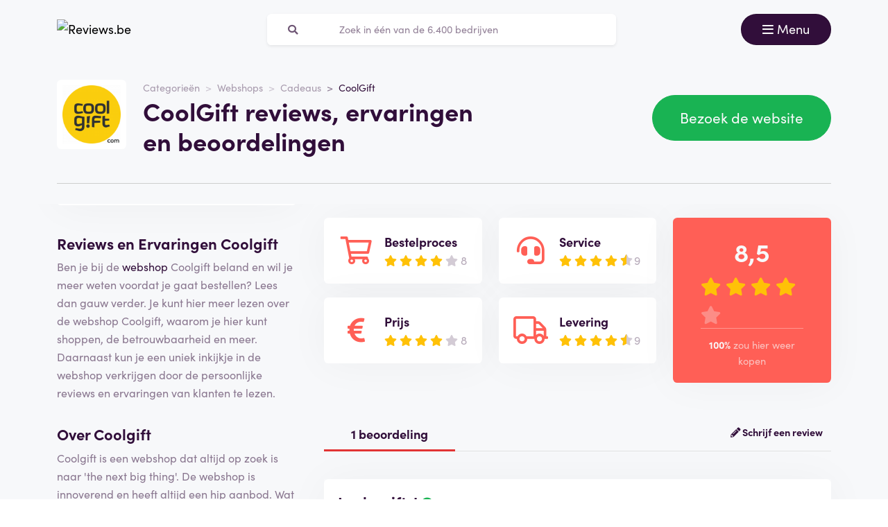

--- FILE ---
content_type: text/html; charset=UTF-8
request_url: https://reviews.be/coolgift-reviews
body_size: 10893
content:
<!doctype html>
<html lang="nl-BE">
<head>
<meta charset="utf-8">
<script>(function(w,d,s,l,i){w[l]=w[l]||[];w[l].push({'gtm.start':
new Date().getTime(),event:'gtm.js'});var f=d.getElementsByTagName(s)[0],
j=d.createElement(s),dl=l!='dataLayer'?'&l='+l:'';j.async=true;j.src=
'https://www.googletagmanager.com/gtm.js?id='+i+dl;f.parentNode.insertBefore(j,f);
})(window,document,'script','dataLayer','GTM-N38K67F');</script>
<meta name="viewport" content="width=device-width, initial-scale=1.0, maximum-scale=5">
<title>CoolGift reviews, ervaringen en beoordelingen januari 2026</title>

<meta name="description" content="Hoe beoordelen klanten CoolGift? Bekijk alle reviews en ervaringen ✅100% onafhankelijk ✅echte klanten ✅betrouwbaar. Bekijk ze hier »"/>

<meta property="og:image" content="https://reviews.be/img/og-image-reviews-be.jpg">
<meta property="og:title" content="CoolGift reviews, ervaringen en beoordelingen januari 2026">
<meta property="og:url" content="https://reviews.be/coolgift-reviews">
<meta property="og:type" content="website">
<meta property="og:locale" content="nl_BE">
<meta property="og:site_name" content="Reviews.be">
<meta property="og:description" content="Hoe beoordelen klanten CoolGift? Bekijk alle reviews en ervaringen ✅100% onafhankelijk ✅echte klanten ✅betrouwbaar. Bekijk ze hier »"/>

<!-- Twitter Meta Tags -->
<meta name="twitter:card" content="summary_large_image">
<meta property="twitter:domain" content="Reviews.be">
<meta property="twitter:url" content="https://reviews.be/coolgift-reviews">
<meta name="twitter:title" content="CoolGift reviews, ervaringen en beoordelingen januari 2026">

<meta name="twitter:description" content="Hoe beoordelen klanten CoolGift? Bekijk alle reviews en ervaringen ✅100% onafhankelijk ✅echte klanten ✅betrouwbaar. Bekijk ze hier »">
<meta name="twitter:image" content="https://reviews.be/img/og-image-reviews-be.jpg">
<link rel="dns-prefetch" href="https://use.typekit.net">
<link rel="dns-prefetch" href="https://wct-1.com">
<link rel="dns-prefetch" href="https://kit.fontawesome.com">
<link rel="dns-prefetch" href="https://ka-p.fontawesome.com">
<link rel="dns-prefetch" href="https://www.google-analytics.com">
<link rel="dns-prefetch" href="https://www.googletagmanager.com">
<link rel="preload" href="https://wct-1.com/wct.js" as="script">
<meta name="robots" content="index,follow"/>

<meta name='ir-site-verification-token' value='-1652266874'>

<link rel="canonical" href="https://reviews.be/coolgift-reviews">

<meta name="tradetracker-site-verification" content="5ca19fba72fd2bc611db03e7d2cf6b55c2c11c9f" />
<meta name="verification" content="3f2581db4ccb098f2d4803b10856dca9" />


<link rel="alternate" href="https://ervaringensite.nl/coolgift-reviews" hreflang="nl-nl"/>
<link rel="alternate" href="https://reviews.be/coolgift-reviews" hreflang="nl-be"/>
<link rel="alternate" href="https://ervaringensite.nl/coolgift-reviews" hreflang="x-default"/>

<meta name="search-route" content="https://reviews.be/zoeken">
<link rel="apple-touch-icon" sizes="57x57" href="/favicon/apple-icon-57x57.png">
<link rel="apple-touch-icon" sizes="60x60" href="/favicon/apple-icon-60x60.png">
<link rel="apple-touch-icon" sizes="72x72" href="/favicon/apple-icon-72x72.png">
<link rel="apple-touch-icon" sizes="76x76" href="/favicon/apple-icon-76x76.png">
<link rel="apple-touch-icon" sizes="114x114" href="/favicon/apple-icon-114x114.png">
<link rel="apple-touch-icon" sizes="120x120" href="/favicon/apple-icon-120x120.png">
<link rel="apple-touch-icon" sizes="144x144" href="/favicon/apple-icon-144x144.png">
<link rel="apple-touch-icon" sizes="152x152" href="/favicon/apple-icon-152x152.png">
<link rel="apple-touch-icon" sizes="180x180" href="/favicon/apple-icon-180x180.png">
<link rel="icon" type="image/png" sizes="192x192" href="/favicon/android-icon-192x192.png">
<link rel="icon" type="image/png" sizes="32x32" href="/favicon/favicon-32x32.png">
<link rel="icon" type="image/png" sizes="96x96" href="/favicon/favicon-96x96.png">
<link rel="icon" type="image/png" sizes="16x16" href="/favicon/favicon-16x16.png">
<link rel="manifest" href="/favicon/manifest.json">
<meta name="msapplication-TileColor" content="#ffffff">
<meta name="msapplication-TileImage" content="/favicon/ms-icon-144x144.png">
<meta name="theme-color" content="#ffffff">
<script type="application/ld+json">
{
"@context": "https://schema.org",
"@type": "WebSite",
"url": "https://reviews.be",
"potentialAction": {
"@type": "SearchAction",
"target": {
"@type": "EntryPoint",
"urlTemplate": "https://reviews.be/zoeken?q={search_term_string}"
},
"query-input": "required name=search_term_string"
}
}
</script>
<link href="https://reviews.be/css/app.css" rel="stylesheet">
</head>
<body class="header-gray ">
<noscript><iframe src="https://www.googletagmanager.com/ns.html?id=GTM-N38K67F" height="0" width="0" style="display:none;visibility:hidden"></iframe></noscript>
<nav id="navbar-main" class="navbar navbar-light">
<div class="container">
<div class="d-flex w-100 justify-content-between">
<a class="navbar-brand" href="https://reviews.be" title="Reviews">
<img src="/img/logo-reviews-be.svg" alt="Reviews.be" class="img-fluid" width="313px" height="40px">
</a>
<form method="GET" action="https://reviews.be/zoeken" id="nav-main-menu" class="d-none d-lg-block search-form">
<label class="input-group">
<div class="input-group-text"><i class="fa fa-search"></i></div>
<input class="form-control py-1" type="search" name="q" placeholder="Zoek in één van de 6.400 bedrijven" aria-label="Zoeken" value="" autocomplete="off">
</label>
</form>
<div class="btn-group">
<button class="navbar-toggler btn btn-primary" type="button" data-bs-toggle="collapse" data-bs-target="#navbar-full" aria-controls="navbar-full" aria-expanded="false" aria-label="Toggle navigation">
<i class="far fa-bars"></i>
<span class="d-none d-md-inline-block">Menu</span>
</button>
</div>
</div>
<div class="collapse navbar-collapse" id="navbar-full">
<div class="container py-1 vh-100">
<div class="row">
<a class="col p-1 mt-1 pe-2 border-0" href="https://reviews.be" title="Reviews">
<img loading="lazy" src="/img/logo-light-reviews-be.svg" alt="Reviews.be" class="img-fluid" width="313px" height="40px">
</a>
<div class="col-auto menu-close text-light align-self-center p-1" data-bs-target="#navbar-full" data-bs-toggle="collapse">
Sluiten <i class="fal fa-times"></i>
</div>
</div>
<form id="nav-form-menu" class="search-form my-2" method="GET" action="https://reviews.be/zoeken">
<label class="input-group">
<button class="input-group-text bg-body-color px-2 px-md-3" type="submit"><i class="fa fa-search"></i></button>
<input class="form-control py-2 px-1 px-md-2 bg-body-color text-light-purple" type="search" name="q" placeholder="Zoek in één van de 6.400 bedrijven" aria-label="Zoeken" autocomplete="off">
</label>
</form>
<ul class="navbar-nav">
<li class="nav-item active">
<a class="nav-link" href="https://reviews.be">Home</a>
</li>
<li class="nav-item">
<a class="nav-link" href="https://reviews.be/categorieen">Categorieën</a>
</li>
<li class="nav-item">
<a class="nav-link" href="https://reviews.be/over-ons">Over ons</a>
</li>
<li class="nav-item">
<a class="nav-link" href="https://reviews.be/kennisbank">Kennisbank</a>
</li>
<li class="nav-item">
<a class="nav-link" href="https://reviews.be/blog">Blog</a>
</li>
</ul>
</div>
</div>
</div>
</nav>
<main>

<script type="application/ld+json">{"@context":"http:\/\/schema.org","@type":"LocalBusiness","@id":"https:\/\/reviews.be\/coolgift-reviews","name":"CoolGift","image":"https:\/\/ervaringensite.nl\/img\/companies\/icons\/coolgift.png","aggregateRating":{"@type":"AggregateRating","worstRating":"1","bestRating":"10","ratingValue":"7.0","reviewCount":"0"},"review":[{"@type":"Review","itemReviewed":{"@context":"http:\/\/schema.org","@type":"LocalBusiness","image":"https:\/\/ervaringensite.nl\/img\/companies\/icons\/coolgift.png","name":"CoolGift"},"author":{"@type":"Person","name":"Hamza N."},"datePublished":"2021-04-21T21:24:59+02:00","headline":"Leuke gifts!","reviewBody":"Dit was mijn eerste aankoop via coolgift. Kon niet tevredener zijn met mijn aankoop of met de levering ervan! Verpakt op tijd aangekomen, en in perfecte staat. Zou niet aarzelen om opnieuw via coolgift te bestellen!","reviewRating":{"@type":"Rating","bestRating":"10","worstRating":"1","ratingValue":7},"publisher":{"@type":"Organization","name":"Reviews.be","sameAs":"https:\/\/ervaringensite.nl\/"},"inLanguage":"NL"}]}</script>
<div class="header header-company">
<div class="container">
<div class="row">
<div class="col-12 col-lg-7 d-flex align-items-center">
<div class="row">
<div class="col-auto">
<img loading="lazy" src="https://ervaringensite.nl/img/companies/icons/coolgift.png"
alt="CoolGift logo"
class="img-company-thumb float-start" width="100px" height="100px">
</div>
<div class="col">
<nav aria-label="breadcrumb">
<ol class="breadcrumb">
<li class="breadcrumb-item"><a href="https://reviews.be/categorieen">Categorieën</a></li>
<li class="breadcrumb-item"><a href="https://reviews.be/webshops">Webshops</a></li>
<li class="breadcrumb-item"><a href="https://reviews.be/cadeaus">Cadeaus</a></li>
<li class="breadcrumb-item active" aria-current="page"><span>CoolGift</span></li>
</ol>
</nav>
<script type="application/ld+json">
{
"@context": "http://schema.org",
"@type": "BreadcrumbList",
"itemListElement":
[
{
"@type": "ListItem",
"position": 1,
"item": "https://reviews.be/categorieen",
"name": "Categorieën"
}, {
"@type": "ListItem",
"position": 2,
"item": "https://reviews.be/webshops",
"name": "Webshops"
}, {
"@type": "ListItem",
"position": 3,
"item": "https://reviews.be/cadeaus",
"name": "Cadeaus"
}, {
"@type": "ListItem",
"position": 4,
"item": "https://reviews.be/coolgift-reviews",
"name": "CoolGift"
} 
]
}
</script>
<h1 class="company-heading mt-1 mt-md-0 mb-2 mb-md-0">CoolGift reviews, ervaringen en beoordelingen</h1>
</div>
</div>
</div>
<div class="col-12 col-lg-5 align-self-center text-md-end">
<span data-route="aHR0cHM6Ly9yZXZpZXdzLmJlL29tbGVpZGVuLzcyNA==" class="btn btn-lg btn-success btn-visit-website">Bezoek de website
</span>
</div>
</div>
<div class="col-12 mt-3 d-none d-md-block">
<div class="company-divider"></div>
</div>
</div>
</div>
<div class="header d-block d-md-none header-company-scrolled">
<div class="container">
<div class="row">
<div class="h3 px-1 pb-1" style="font-size: 20px; line-height: 22px;">CoolGift reviews, ervaringen en beoordelingen</div>
<div class="col-12 col-lg-5 my-auto px-1 text-center text-md-end">
<a href="#toevoegen" class="btn btn-outline-primary d-inline-block d-md-none">Beoordeel</a>
<span data-route="aHR0cHM6Ly9yZXZpZXdzLmJlL29tbGVpZGVuLzcyNA==" class="btn btn-success btn-visit-website">Bezoek de website</span>
<a href="#toevoegen" class="btn btn-outline-primary d-none d-md-inline-block">Schrijf een beoordeling</a>
<button id="menu-scrolled" class="navbar-toggler nav-link-login d-none d-md-inline-block" type="button"
data-bs-toggle="collapse" data-bs-target="#navbar-full" aria-controls="navbar-full"
aria-expanded="false" aria-label="Toggle navigation">
<i class="fa fa-bars"></i> Menu
</button>
</div>
</div>
</div>
</div>
<div class="bg-gray">
<span id="companyId" class="d-none">724</span>
<section class="container mt-0 mt-md-2 mb-3">
<div class="row g-1 g-md-3">
<div class="col-12 col-lg-5 col-xl-4">
<div class="position-sticky fixed-top d-none d-md-block bg-white p-2 mb-3 sticky-scroller">
<div class="row pb-2 d-flex align-items-center">
<div class="col-md-4">
<img loading="lazy" src="https://ervaringensite.nl/img/companies/icons/coolgift.png" alt="CoolGift logo"
class="img-company-thumb" width="110px" height="110px">
</div>
<div class="col-md-8">
<div class="cat-wrapper pb-1">
<div class="comp-cat">Website</div>
<b class="comp-website-detail">
<span class="btn-visit-website text-primary"
data-route="aHR0cHM6Ly9yZXZpZXdzLmJlL29tbGVpZGVuLzcyNA==">coolgift.com
</span>
</b>
</div>
<div class="cat-wrapper">
<div class="comp-cat">Categorie</div>
<a href="https://reviews.be/webshops" class="comp-cat-detail text-primary"><b>Webshops</b></a>
</div>
</div>
</div>
<div class="row g-1">
<div class="col-md-6">
<span data-route="aHR0cHM6Ly9yZXZpZXdzLmJlL29tbGVpZGVuLzcyNA=="
class="w-100 p-1 btn btn-success btn-sm btn-visit-website">Bezoek de website</span>
</div>
<div class="col">
<a href="#toevoegen"
class="w-100 btn btn-sm btn-outline-primary p-1 d-none d-md-inline-block">Schrijf een beoordeling</a>
</div>
</div>
</div>
<div class="d-none d-md-block">
<div class="card-company-description">
<div class="card-body p-0" id="company-description-desktop">
<h2>Reviews en Ervaringen Coolgift</h2> 
<p>Ben je bij de <a href="https://www.hln.be/nina/online-solden-shoppen-styliste-en-moderedacteur-geven-tips-laat-items-een-dag-in-je-winkelmandje-sudderen" target="_blank">webshop</a> Coolgift beland en wil je meer weten voordat je gaat bestellen? Lees dan gauw verder. Je kunt hier meer lezen over de webshop Coolgift, waarom je hier kunt shoppen, de betrouwbaarheid en meer. Daarnaast kun je een uniek inkijkje in de webshop verkrijgen door de persoonlijke reviews en ervaringen van klanten te lezen.</p> 
<h2>Over Coolgift</h2> 
<p>Coolgift is een webshop dat altijd op zoek is naar 'the next big thing'. De webshop is innoverend en heeft altijd een hip aanbod. Wat kun je dan precies kopen bij Coolgift? Dat zijn coole gadgets, accessoires en perfecte cadeaus. Weet je niet goed wat je iemand cadeau moet doen? Dan is Coolgift d&eacute; plek voor jou. Het aanbod is uitgebreid, divers en zeker uniek. Of je nu een hippe wijnopener zoekt, boksbal van tafelformaat of een mooie opbergdoos van hout. Het zijn unieke gadgets die leuk zijn voor jezelf, maar wellicht nog leuker om cadeau te doen.</p> 
<p>Coolgift vindt dat iedereen een mooi cadeau verdient en weet dat iedereen anders is. Daarom hebben zij ook een bijzonder groot assortiment. Coolgift is zeker goed in wat ze doen, want ze zijn in 2007 begonnen als kleine Belgische online onderneming. In minder dat twee jaar tijd was daar ook een Nederlandse variant bijgekomen. Inmiddels verzenden ze bestellingen naar heel West-Europa.</p> 
<h2>Waarom kiezen voor Coolgift</h2> 
<p>Ben jij ook klaar met die afgezaagde cadeaus? Wil je iets origineels en iets waar iemand echt wat aan heeft? Neem dan een kijkje bij Coolgift. Hier weet je zeker dat je een origineel cadeau kunt vinden. Wat het mooie is van Coolgift, is dat het aanbod nooit &ldquo;af&rdquo; is. Ze zijn altijd op zoek naar nieuwe producten en daarom kun je hier altijd leuke nieuwe gadgets en populaire producten vinden.</p> 
<p>Coolgift is ook een geweldige optie, wanneer je snel op zoek bent naar een cadeau. Moet je last-minute nog een leuk cadeau zien te vinden? Dan is de webshop Coolgift de beste plek. Niet alleen kun je hier eenvoudig een uniek en verrassend cadeau vinden, ook wordt deze altijd snel verzonden. Zo is het cadeau op tijd in huis. Ook kun je het adres van de jarige invullen en wordt het cadeau direct naar de ontvanger verzonden.</p> 
<h2>Is Coolgift betrouwbaar?</h2> 
<p>Coolgift heeft ontzettend veel ervaring opgedaan in de, alweer meer dan, 10 jaar dat ze online zijn. Ze weten hoe belangrijk een veilige webshop is en doen er dan ook alles aan om deze <a href="https://www.belgium.be/nl/justitie/veiligheid" target="_blank">veiligheid</a> de waarborgen. Zo hebben ze keurmerken om de veiligheid aan te tonen en een duidelijke Privacy Policy.</p> 
<p>Ook zie je deze veiligheid en betrouwbaarheid terug, wanneer je gaat afrekenen bij Coolgift. Je hebt als klant zelf de keuze om een betaalmethode te selecteren. Je hebt een ruime keuze en kiest dus zelf hoe je veilig wilt betalen. Denk bijvoorbeeld aan een veilige betaling met Paypal, een creditcard of gewoon veilig bij de bank met Ideal.</p> 
<h2>Klantenservice en klachten</h2> 
<p>De <a href="https://www.vlaanderen.be/consumentenbescherming" target="_blank">klantenservice</a> van Coolgift kun je bereiken per telefoon, mail, het online contactformulier of zelfs via social media. Het team van de klantenservice staat dagelijks voor je klaar om je te adviseren en te informeren. Alle producten worden online duidelijke beschreven en voorzien van specificaties. Wil je toch meer weten over een product of heb je een specifieke vraag over de services van Coolgift? Dan is het aan te raden om gewoon even de klantenservice te bellen of te mailen.</p> 
<p>Wanneer je over jouw bestelling van Coolgift niet tevreden bent, heb je altijd nog de vrijheid om te retourneren. Heb je een andere klacht over Coolgift of de producten? Zorg er dan voor dat je ook gelijk contact opneemt met de klantenservice. Zij zijn professioneel en zeer nauwkeurig. Ze gaan vakkundig om met klachten en zorgen ervoor dat ook jij als een tevreden klant de (online) deur uitgaat.</p> 
<h2>Wil jij ook beoordelen?</h2> 
<p>Klanten van Coolgift mogen hieronder hun eigen ervaring(en) delen. Schrijf een persoonlijke review over Coolgift om nieuwe klanten te helpen. Je kunt door jouw ervaring te delen, meer informatie geven over de producten van Coolgift, de service en de werking van de klantenservice. Vertel bijvoorbeeld of je vaker zou winkelen bij Coolgift, of je deze webshop zou aanraden en wat eventuele verbeterpunt van Coolgift zijn.</p>

<span data-route="aHR0cHM6Ly9yZXZpZXdzLmJlL29tbGVpZGVuLzcyNA==" class="btn-visit-website" style="cursor: pointer;">
<img src="/img/companies/screenshots/724.jpg"
alt="Reviews over CoolGift" class="img-fluid rounded shadow-lg border"
title="Bezoek de website" data-bs-toggle="tooltip"
loading="lazy">
</span>
</div>
</div>


<span class="h4 mt-3">Gerelateerde bedrijven</span>
<a href="https://reviews.be/expo-xl-reviews" class="card card-company-small company-thumbs mb-2">
<div class="card-body p-1">
<div class="row g-0 align-items-center">
<div class="col-auto">
<img loading="lazy" src="https://ervaringensite.nl/img/companies/icons/expoxl.png" alt="Expo XL logo" class="img-company-thumb me-2" width="100px" height="100px">
</div>
<div class="col">
Expo XL
<div class="text-muted">
<i class="fal fa-comment-alt"></i>
2 beoordelingen
</div>
<div>
<div class="stars">
<span class="stars-block">
<i class="fa fa-star star-active "></i>
<i class="fa fa-star star-active "></i>
<i class="fa fa-star star-active "></i>
<i class="fa fa-star star-active "></i>
<i class="fa fa-star "></i>
</span>
<span class="stars-score">
8,5
</span>
</div>
</div>
</div>
</div>
</div>
</a>
<a href="https://reviews.be/tegeltjes-reviews" class="card card-company-small company-thumbs mb-2">
<div class="card-body p-1">
<div class="row g-0 align-items-center">
<div class="col-auto">
<img loading="lazy" src="https://reviews.be/img/companies/icons/tegeltjes.png" alt="Tegeltjes.com logo" class="img-company-thumb me-2" width="100px" height="100px">
</div>
<div class="col">
Tegeltjes.com
<div class="text-muted">
<i class="fal fa-comment-alt"></i>
1 beoordeling
</div>
<div>
<div class="stars">
<span class="stars-block">
<i class="fa fa-star star-active "></i>
<i class="fa fa-star star-active "></i>
<i class="fa fa-star star-active "></i>
<i class="fa fa-star star-active "></i>
<i class="fa fa-star "></i>
</span>
<span class="stars-score">
8,5
</span>
</div>
</div>
</div>
</div>
</div>
</a>
<a href="https://reviews.be/lief-leven-reviews" class="card card-company-small company-thumbs mb-2">
<div class="card-body p-1">
<div class="row g-0 align-items-center">
<div class="col-auto">
<img loading="lazy" src="https://reviews.be/img/companies/icons/1634119251-lief-leven.png" alt="Lief Leven logo" class="img-company-thumb me-2" width="100px" height="100px">
</div>
<div class="col">
Lief Leven
<div class="text-muted">
<i class="fal fa-comment-alt"></i>
0 beoordelingen
</div>
<div>
<div class="stars">
<span class="stars-block">
<i class="fa fa-star star-active "></i>
<i class="fa fa-star star-active "></i>
<i class="fa fa-star star-active "></i>
<i class="fa fa-star star-active "></i>
<i class="fa fa-star star-active "></i>
</span>
<span class="stars-score">
10
</span>
</div>
</div>
</div>
</div>
</div>
</a>

<div class="text-center mb-3">
<a href="https://reviews.be/webshops" class="btn btn-secondary">Bekijk alles uit deze categorie</a>
</div>

<span class="h4 mt-3">Gerelateerde blogartikelen</span>
<div class="card-body bg-white rounded mb-2">
<a class="blog-large" href="https://reviews.be/blog/uitgebreide-beoordelingen--gebruikers-helpen-bij-het-maken-van-geinformeerde-keuzes">
<img loading="lazy" src="https://reviews.be/storage/img/blogs/blog-481.jpg?v=1729859394" alt="Uitgebreide beoordelingen: Gebruikers helpen bij het maken van geïnformeerde keuzes" class="me-0 me-md-1 rounded w-100" style="object-fit: cover; height: 150px;">

<span class="fw-bold mt-1 h3">Uitgebreide beoordelingen: Gebruikers helpen bij het maken van geïnformeerde keuzes</span>
<span class="text-secondary fw-bold">Lees meer <i class="fa fa-arrow-right"></i></span>
</a>
</div>
<div class="card-body bg-white rounded mb-2">
<a class="blog-large" href="https://reviews.be/blog/de-10-leukste-cadeaubonnen-voor-webshops">
<img loading="lazy" src="https://reviews.be/storage/img/blogs/blog-456.jpg?v=1719563906" alt="De 10 leukste cadeaubonnen voor webshops" class="me-0 me-md-1 rounded w-100" style="object-fit: cover; height: 150px;">

<span class="fw-bold mt-1 h3">De 10 leukste cadeaubonnen voor webshops</span>
<span class="text-secondary fw-bold">Lees meer <i class="fa fa-arrow-right"></i></span>
</a>
</div>
<div class="card-body bg-white rounded mb-2">
<a class="blog-large" href="https://reviews.be/blog/het-verschil-tussen-een-mobiele-airco-en-een-split-airco">
<img loading="lazy" src="https://reviews.be/storage/img/blogs/blog-452.jpg?v=1718618389" alt="Het verschil tussen een mobiele airco en een split airco" class="me-0 me-md-1 rounded w-100" style="object-fit: cover; height: 150px;">

<span class="fw-bold mt-1 h3">Het verschil tussen een mobiele airco en een split airco</span>
<span class="text-secondary fw-bold">Lees meer <i class="fa fa-arrow-right"></i></span>
</a>
</div>
</div>
</div>
<div class="col-12 col-lg-7 col-xl-8">
<div class="row">
<div class="col-md-4 order-1 mt-1 mt-md-0 col-12">
<form
class="card-body bg-white rounded star-subratings p-md-2 p-1 mb-1 mb-md-2 company-rating-shadow"
action="" method="GET">
<button class="btn d-flex align-items-center remove-btn-border p-0" name="option"
value="rating_order">
<div class="review-icon float-start"><i class="far fa-shopping-cart"></i></div>
<div class="text-start">
<div class="review-icon-title">Bestelproces</div>
<div class="stars">
<span class="stars-block">
<i class="fa fa-star star-active "></i>
<i class="fa fa-star star-active "></i>
<i class="fa fa-star star-active "></i>
<i class="fa fa-star star-active "></i>
<i class="fa fa-star "></i>
</span>
<span class="stars-score">
8
</span>
</div>
</div>
</button>
</form>
<form class="card-body bg-white rounded star-subratings p-md-2 p-1 company-rating-shadow"
action="" method="GET">
<button class="btn d-flex align-items-center remove-btn-border p-0" name="option"
value="rating_price">
<div class="review-icon float-start"><i class="fas fa-euro-sign"></i></div>
<div class="text-start">
<div class="review-icon-title">Prijs</div>
<div class="stars">
<span class="stars-block">
<i class="fa fa-star star-active "></i>
<i class="fa fa-star star-active "></i>
<i class="fa fa-star star-active "></i>
<i class="fa fa-star star-active "></i>
<i class="fa fa-star "></i>
</span>
<span class="stars-score">
8
</span>
</div>
</div>
</button>
</form>
</div>
<div class="col-md-4 order-2 mt-1 mt-md-0">
<form
class="card-body bg-white rounded star-subratings p-md-2 p-1 mb-1 mb-md-2 company-rating-shadow"
action="" method="GET">
<button class="btn d-flex align-items-center remove-btn-border p-0" name="option"
value="rating_service">
<div class="review-icon float-start"><i class="fas fa-headset"></i></div>
<div class="text-start">
<div class="review-icon-title">Service</div>
<div class="stars">
<span class="stars-block">
<i class="fa fa-star star-active "></i>
<i class="fa fa-star star-active "></i>
<i class="fa fa-star star-active "></i>
<i class="fa fa-star star-active "></i>
<i class="fa-stack">
<i class="fa fa-star fa-stack-1x"></i>
<i class="fa fa-star-half fa-stack-1x star-active"></i>
</i>
</span>
<span class="stars-score">
9
</span>
</div>
</div>
</button>
</form>
<form class="card-body bg-white rounded star-subratings p-md-2 p-1 company-rating-shadow"
action="" method="GET">
<button class="btn d-flex align-items-center remove-btn-border p-0" name="option"
value="rating_delivery">
<div class="review-icon float-start"><i class="far fa-truck"></i></div>
<div class="text-start">
<div class="review-icon-title">Levering</div>
<div class="stars">
<span class="stars-block">
<i class="fa fa-star star-active "></i>
<i class="fa fa-star star-active "></i>
<i class="fa fa-star star-active "></i>
<i class="fa fa-star star-active "></i>
<i class="fa-stack">
<i class="fa fa-star fa-stack-1x"></i>
<i class="fa fa-star-half fa-stack-1x star-active"></i>
</i>
</span>
<span class="stars-score">
9
</span>
</div>
</div>
</button>
</form>
</div>
<div class="col-md-4 order-0 order-md-3 mt-2 mt-md-0">
<div class="company-score card-header bg-secondary text-light rounded p-1 p-md-2 px-md-3 company-rating-shadow"
style="z-index: 0">
<div class="stars">
<span class="stars-block">
<i class="fa fa-star star-active "></i>
<i class="fa fa-star star-active "></i>
<i class="fa fa-star star-active "></i>
<i class="fa fa-star star-active "></i>
<i class="fa fa-star "></i>
</span>
<span class="stars-score">
8,5
</span>
</div>
<div class="total-buyagain-percentage text-center mt-2 mt-md-0">
<span
class="percentage">100%</span> <span>zou hier weer kopen</span>
</div>
</div>
</div>
</div>
<div class="row pt-3 pt-md-4 pb-2 justify-content-between">
<div class="col-md-3 col-6 text-primary text-center border-bottom-red">
1 beoordeling
</div>
<div class="col-md-9 col-6 text-end border-bottom-gray">
<a href="#toevoegen" class="fw-bold"><i class="fas fa-pencil-alt"></i>
Schrijf een review
</a>
</div>
</div>

<div id="review-8413"
class="card card-review mt-2 ">
<div class="card-body">
<div class="row">
<div class="col-md">
<div class="h3">
<span class="review-name">Leuke gifts!</span>
<span class="text-success h5">
<i class="fa fa-check-circle" data-bs-toggle="tooltip" data-bs-placement="top"
title="Beoordeling is geverifieerd"></i>
</span>
</div>
</div>
<div class="col-md-auto text-end">
<button class="btn btn-link p-0 btn-report-review d-none d-md-inline-block"
data-action="https://reviews.be/8413-reviews">Rapporteren</button>
</div>
</div>
<p class="review-description">
Dit was mijn eerste aankoop via coolgift. Kon niet tevredener zijn met mijn aankoop of met de levering ervan! Verpakt op tijd aangekomen, en in perfecte staat. Zou niet aarzelen om opnieuw via coolgift te bestellen!
</p>
<button type="button" class="btn btn-link p-0 btn-read-more d-none d-block mb-2">
Lees de complete review
</button>
<div class="row">
<div class="post-review-date d-block d-md-inline-block col">
<span
style="float:left;">Geplaatst op: 21-04-2021</span>
</div>
<div class="post-review-date d-block d-md-inline-block col text-left"
style=" visibility:hidden; ">
<span>Laatst bewerkt op: 08-06-2022</span>
</div>
<div class="post-review-name d-block d-md-inline-block col">
<span style="float:right;">Geschreven door: Hamza N.</span>
</div>
</div>
<hr>
<div class="row justify-content-between align-items-center review-score">
<div class="col-auto">
<div class="stars">
<div class="stars-box" style="background-size: auto 100%;">
<div class="stars-fill" style="width: 70%; background-size: auto 100%;"></div>
</div>
<span class="stars-score text-gray">
7 / 10
</span>
</div>
</div>
<div class="col-auto mt-1 mt-md-0">
<span class="review-order-score pe-2" data-bs-toggle="tooltip" data-bs-placement="top"
title="Bestelproces">
<i class="far fa-shopping-cart text-secondary" aria-hidden="true"></i>
3/5
</span>
<span class="review-service-score pe-2" data-bs-toggle="tooltip" data-bs-placement="top"
title="Service">
<i class="fas fa-headset text-secondary" aria-hidden="true"></i>
4/5
</span>
<span class="review-price-score pe-2" data-bs-toggle="tooltip" data-bs-placement="top"
title="Prijs">
<i class="fas fa-euro-sign text-secondary" aria-hidden="true"></i>
3/5
</span>
<span class="review-delivery-score pe-2" data-bs-toggle="tooltip" data-bs-placement="top"
title="Levering">
<i class="far fa-truck text-secondary" aria-hidden="true"></i>
4/5
</span>
</div>
<div class="col-auto mt-1 mt-md-0 review-buyagain">
<span>Nogmaals kopen?</span>
<span class="buyagain-yes px-1 py-0 my-0">
Ja
</span>
</div>
</div>
</div>
</div>
<div class="modal fade" id="report-review-popup" tabindex="-1" aria-hidden="true">
<div class="modal-dialog">
<div class="modal-content">
<div class="modal-header d-flex justify-content-center py-2">
<div class="h5 m-0">Waarom wilt u de review &quot;<span class="report-review-name"></span>&quot; rapporteren?</div>
<button type="button" class="btn-close p-0" data-bs-dismiss="modal" aria-label="Close"></button>
</div>
<div class="modal-body">
<div class="list-group">
<div class="row">
<div class="col-12">
<div class="list-group" id="list-tab" role="tablist">
<form action="" method="POST" class="report-review-form card-body px-3">
<input type="hidden" name="_token" value="UKd45NhR0C3uFMwXmos9qmhDrhDmpdVPB7btMhca" autocomplete="off"> <input type="hidden" name="_method" value="put"> <button class="list-group-item list-group-item-action w-100 text-center"
role="button" id="list-home-list" name="reported"
value="inappropriate language">Ongepast taalgebruik</button>
<button class="list-group-item list-group-item-action w-100 text-center"
role="button" id="list-profile-list" name="reported"
value="spam">Spam</button>
<button class="list-group-item list-group-item-action text-center" role="button"
type="button" data-bs-toggle="modal" data-bs-dismiss="modal"
data-bs-target="#report-review-other-popup">Anders?
<i class="fas fa-arrow-right"></i></button>
</form>
</div>
</div>
</div>
</div>
</div>
</div>
</div>
</div>
<div class="modal fade overflow-hidden" id="report-review-other-popup" tabindex="-1" aria-hidden="true">
<div class="modal-dialog">
<div class="modal-content">
<div class="modal-header d-flex justify-content-center py-2">
<div class="h5 m-0">Waarom wilt u de review &quot;<span class="report-review-name"></span>&quot; rapporteren?</div>
<button type="button" class="btn-close p-0" data-bs-dismiss="modal" aria-label="Close"></button>
</div>
<div class="modal-body">
<form action="" method="POST" class="report-review-form card-body px-3">
<input type="hidden" name="_token" value="UKd45NhR0C3uFMwXmos9qmhDrhDmpdVPB7btMhca" autocomplete="off"> <input type="hidden" name="_method" value="put"> <textarea class="form-control" name="reported" rows="5" placeholder="Vul hier in waarom je deze review wil rapporteren."></textarea>
<div class="text-end">
<button class="btn btn-secondary mt-1">Rapporteer</button>
</div>
</form>
</div>
</div>
</div>
</div>

<div class="d-flex justify-content-center pt-2">
</div>

<hr>
<div id="toevoegen" class="mb-3 mt-0 mt-md-3 add-review add-review-hashtag">
<div class="col-12 col-lg-12">
<span class="h3 card-title fw-bold">Schrijf een review over CoolGift</span>
<hr>
</div>
<form action="https://reviews.be/coolgift/toevoegen" method="POST"
onsubmit="disableForm(this)" id="reviewForm">
<input type="hidden" name="_method" value="post"> <div id="my_name_a3NaAClf23ANxC4n_wrap" style="display: none" aria-hidden="true">
<input id="my_name_a3NaAClf23ANxC4n"
name="my_name_a3NaAClf23ANxC4n"
type="text"
value=""
autocomplete="nope"
tabindex="-1">
<input name="valid_from"
type="text"
value="[base64]"
autocomplete="off"
tabindex="-1">
</div>
<div class="row g-3">
<div class="col-md-6">
<div class="row">
<div class="col-md-6">
<div class="my-1">
Bestelproces *<br>
<div class="stars-select h5" data-submit="0">
<input type="text" style="position:absolute;opacity:0;width:0;height:0;" name="rating_order" value="" required min="1" max="5">
<i class="fa fa-star "></i>
<i class="fa fa-star "></i>
<i class="fa fa-star "></i>
<i class="fa fa-star "></i>
<i class="fa fa-star "></i>
<span class="stars-select-amount">0</span>
</div>
/ 10
</div>
<div class="my-1">
Service *<br>
<div class="stars-select h5" data-submit="0">
<input type="text" style="position:absolute;opacity:0;width:0;height:0;" name="rating_service" value="" required min="1" max="5">
<i class="fa fa-star "></i>
<i class="fa fa-star "></i>
<i class="fa fa-star "></i>
<i class="fa fa-star "></i>
<i class="fa fa-star "></i>
<span class="stars-select-amount">0</span>
</div>
/ 10
</div>
</div>
<div class="col-md-6">
<div class="my-1">
Prijs *<br>
<div class="stars-select h5" data-submit="0">
<input type="text" style="position:absolute;opacity:0;width:0;height:0;" name="rating_price" value="" required min="1" max="5">
<i class="fa fa-star "></i>
<i class="fa fa-star "></i>
<i class="fa fa-star "></i>
<i class="fa fa-star "></i>
<i class="fa fa-star "></i>
<span class="stars-select-amount">0</span>
</div>
/ 10
</div>
<div class="my-1">
Levering *<br>
<div class="stars-select h5" data-submit="0">
<input type="text" style="position:absolute;opacity:0;width:0;height:0;" name="rating_delivery" value="" required min="1" max="5">
<i class="fa fa-star "></i>
<i class="fa fa-star "></i>
<i class="fa fa-star "></i>
<i class="fa fa-star "></i>
<i class="fa fa-star "></i>
<span class="stars-select-amount">0</span>
</div>
/ 10
</div>
</div>
</div>
<div class="my-2">
<label for="email">Uw e-mailadres (niet zichtbaar op de website)*</label>
<input type="email" id="email" name="email" class="form-control mt-1 " maxlength="255" required>
</div>
<div class="my-2">
<label for="firstname">Anoniem *</label>
<br>
<div class="form-check form-check-inline">
<input class="form-check-input" type="radio" name="anonymous" id="anonymous_yes"
data-anonymous="1" value="Anoniem">
<label class="form-check-label" for="anonymous_yes">
Ja
</label>
</div>
<div class="form-check form-check-inline">
<input class="form-check-input" type="radio" name="anonymous" id="anonymous_no"
data-anonymous="0" value="" checked>
<label class="form-check-label" for="anonymous_no">
Nee
</label>
</div>
<div class="my-2">
<label for="firstname">Uw voornaam *</label>
<input type="text" id="firstname" name="firstname" class="form-control mt-1 " maxlength="255" required>
</div>
<div class="mb-0 my-md-2">
<label for="lastname">Uw achternaam (niet zichtbaar op de website)</label>
<input type="text" id="lastname" name="lastname" class="form-control mt-1 " maxlength="191">
</div>
</div>
</div>
<div class="col-md-6 mt-0 mt-md-3">
<div class="my-2">
<label for="buy_again">Zou u hier nogmaals kopen? *</label>
<br>
<div class="form-check form-check-inline">
<input class="form-check-input" type="radio" name="buy_again" id="buy_again_yes"
value="yes" checked>
<label class="form-check-label" for="buy_again_yes">Ja</label>
</div>
<div class="form-check form-check-inline">
<input class="form-check-input" type="radio" name="buy_again" id="buy_again_no"
value="no">
<label class="form-check-label" for="buy_again_no">Nee</label>
</div>
<div class="my-2">
<label for="title">Uw ervaring in één zin *</label>
<input type="text" id="title" name="title" class="form-control mt-1 " maxlength="255" required>
</div>
<div class="my-2">
<label for="description">Uw volledige ervaring *</label>
<textarea id="description" name="description" class="form-control p-1 mt-1 "
rows="10"
placeholder="Beschrijf hier uw ervaring met CoolGift. Leg uitgebreid uit wat uw ervaring is met dit bedrijf, op een duidelijke en eerlijke manier. Benoem zowel positieve als verbeterpunten. Let tijdens het schrijven op uw taalgebruik."
required></textarea>
</div>
</div>
</div>
</div>
<div class="alert alert-warning d-none p-2" id="buy-again-alert"
data-text1="Je beoordeling is vrij hoog! Weet je zeker dat je hier niet nogmaals wilt kopen?"
data-text2="Je beoordeling is vrij laag! Weet je zeker dat je hier nogmaals wilt kopen?">
</div>
<div class="text-end">
<button class="btn btn-secondary" id="submit">Review plaatsen</button>
</div>
</form>
</div>
</div>
</div>
</section>
</div>
<div class="d-md-none d-block container">

<span class="h4 mt-3">Gerelateerde bedrijven</span>
<a href="https://reviews.be/expo-xl-reviews" class="card card-company-small company-thumbs mb-2">
<div class="card-body p-1">
<div class="row g-0 align-items-center">
<div class="col-auto">
<img loading="lazy" src="https://ervaringensite.nl/img/companies/icons/expoxl.png" alt="Expo XL logo" class="img-company-thumb me-2" width="100px" height="100px">
</div>
<div class="col">
Expo XL
<div class="text-muted">
<i class="fal fa-comment-alt"></i>
2 beoordelingen
</div>
<div>
<div class="stars">
<span class="stars-block">
<i class="fa fa-star star-active "></i>
<i class="fa fa-star star-active "></i>
<i class="fa fa-star star-active "></i>
<i class="fa fa-star star-active "></i>
<i class="fa fa-star "></i>
</span>
<span class="stars-score">
8,5
</span>
</div>
</div>
</div>
</div>
</div>
</a>
<a href="https://reviews.be/tegeltjes-reviews" class="card card-company-small company-thumbs mb-2">
<div class="card-body p-1">
<div class="row g-0 align-items-center">
<div class="col-auto">
<img loading="lazy" src="https://reviews.be/img/companies/icons/tegeltjes.png" alt="Tegeltjes.com logo" class="img-company-thumb me-2" width="100px" height="100px">
</div>
<div class="col">
Tegeltjes.com
<div class="text-muted">
<i class="fal fa-comment-alt"></i>
1 beoordeling
</div>
<div>
<div class="stars">
<span class="stars-block">
<i class="fa fa-star star-active "></i>
<i class="fa fa-star star-active "></i>
<i class="fa fa-star star-active "></i>
<i class="fa fa-star star-active "></i>
<i class="fa fa-star "></i>
</span>
<span class="stars-score">
8,5
</span>
</div>
</div>
</div>
</div>
</div>
</a>
<a href="https://reviews.be/lief-leven-reviews" class="card card-company-small company-thumbs mb-2">
<div class="card-body p-1">
<div class="row g-0 align-items-center">
<div class="col-auto">
<img loading="lazy" src="https://reviews.be/img/companies/icons/1634119251-lief-leven.png" alt="Lief Leven logo" class="img-company-thumb me-2" width="100px" height="100px">
</div>
<div class="col">
Lief Leven
<div class="text-muted">
<i class="fal fa-comment-alt"></i>
0 beoordelingen
</div>
<div>
<div class="stars">
<span class="stars-block">
<i class="fa fa-star star-active "></i>
<i class="fa fa-star star-active "></i>
<i class="fa fa-star star-active "></i>
<i class="fa fa-star star-active "></i>
<i class="fa fa-star star-active "></i>
</span>
<span class="stars-score">
10
</span>
</div>
</div>
</div>
</div>
</div>
</a>

<div class="text-center mb-3">
<a href="https://reviews.be/webshops" class="btn btn-secondary">Bekijk alles uit deze categorie</a>
</div>

<span class="h4 mt-3">Gerelateerde blogartikelen</span>
<div class="card-body bg-white rounded mb-2">
<a class="blog-large" href="https://reviews.be/blog/uitgebreide-beoordelingen--gebruikers-helpen-bij-het-maken-van-geinformeerde-keuzes">
<img loading="lazy" src="https://reviews.be/storage/img/blogs/blog-481.jpg?v=1729859394" alt="Uitgebreide beoordelingen: Gebruikers helpen bij het maken van geïnformeerde keuzes" class="me-0 me-md-1 rounded w-100" style="object-fit: cover; height: 150px;">

<span class="fw-bold mt-1 h3">Uitgebreide beoordelingen: Gebruikers helpen bij het maken van geïnformeerde keuzes</span>
<span class="text-secondary fw-bold">Lees meer <i class="fa fa-arrow-right"></i></span>
</a>
</div>
<div class="card-body bg-white rounded mb-2">
<a class="blog-large" href="https://reviews.be/blog/de-10-leukste-cadeaubonnen-voor-webshops">
<img loading="lazy" src="https://reviews.be/storage/img/blogs/blog-456.jpg?v=1719563906" alt="De 10 leukste cadeaubonnen voor webshops" class="me-0 me-md-1 rounded w-100" style="object-fit: cover; height: 150px;">

<span class="fw-bold mt-1 h3">De 10 leukste cadeaubonnen voor webshops</span>
<span class="text-secondary fw-bold">Lees meer <i class="fa fa-arrow-right"></i></span>
</a>
</div>
<div class="card-body bg-white rounded mb-2">
<a class="blog-large" href="https://reviews.be/blog/het-verschil-tussen-een-mobiele-airco-en-een-split-airco">
<img loading="lazy" src="https://reviews.be/storage/img/blogs/blog-452.jpg?v=1718618389" alt="Het verschil tussen een mobiele airco en een split airco" class="me-0 me-md-1 rounded w-100" style="object-fit: cover; height: 150px;">

<span class="fw-bold mt-1 h3">Het verschil tussen een mobiele airco en een split airco</span>
<span class="text-secondary fw-bold">Lees meer <i class="fa fa-arrow-right"></i></span>
</a>
</div>

<div class="card-company-description bg-gray">
<div class="p-1" id="company-description-mobile">

</div>
</div>
</div>
<section class="container my-3">
<div class="row g-1 g-md-3">
<div class="col-12 col-lg-5 col-xl-4 justify-content-center">
<span class="h4 my-3 fw-bold d-block">Andere gerelateerde bedrijven</span>
<a href="https://reviews.be/plein-reviews" class="card card-company-small company-thumbs mb-2">
<div class="card-body p-1">
<div class="row g-0 align-items-center">
<div class="col-auto">
<img loading="lazy" src="https://ervaringensite.nl/img/companies/icons/plein.png" alt="Plein.nl logo" class="img-company-thumb me-2" width="100px" height="100px">
</div>
<div class="col">
Plein.nl
<div class="text-muted">
<i class="fal fa-comment-alt"></i>
9 beoordelingen
</div>
<div>
<div class="stars">
<span class="stars-block">
<i class="fa fa-star star-active "></i>
<i class="fa fa-star star-active "></i>
<i class="fa fa-star star-active "></i>
<i class="fa-stack">
<i class="fa fa-star fa-stack-1x"></i>
<i class="fa fa-star-half fa-stack-1x star-active"></i>
</i>
<i class="fa fa-star "></i>
</span>
<span class="stars-score">
7
</span>
</div>
</div>
</div>
</div>
</div>
</a>
<a href="https://reviews.be/grote-kadoshop-reviews" class="card card-company-small company-thumbs mb-2">
<div class="card-body p-1">
<div class="row g-0 align-items-center">
<div class="col-auto">
<img loading="lazy" src="https://reviews.be/img/companies/icons/grotekadoshop.png" alt="Grote Kadoshop logo" class="img-company-thumb me-2" width="100px" height="100px">
</div>
<div class="col">
Grote Kadoshop
<div class="text-muted">
<i class="fal fa-comment-alt"></i>
1 beoordeling
</div>
<div>
<div class="stars">
<span class="stars-block">
<i class="fa fa-star star-active "></i>
<i class="fa fa-star star-active "></i>
<i class="fa fa-star star-active "></i>
<i class="fa fa-star star-active "></i>
<i class="fa-stack">
<i class="fa fa-star fa-stack-1x"></i>
<i class="fa fa-star-half fa-stack-1x star-active"></i>
</i>
</span>
<span class="stars-score">
9
</span>
</div>
</div>
</div>
</div>
</div>
</a>
<a href="https://reviews.be/ditverzinjeniet-reviews" class="card card-company-small company-thumbs mb-2">
<div class="card-body p-1">
<div class="row g-0 align-items-center">
<div class="col-auto">
<img loading="lazy" src="https://cdn.tradetracker.net/nl/campaign_image_square/2219.png" alt="Ditverzinjeniet logo" class="img-company-thumb me-2" width="100px" height="100px">
</div>
<div class="col">
Ditverzinjeniet
<div class="text-muted">
<i class="fal fa-comment-alt"></i>
2 beoordelingen
</div>
<div>
<div class="stars">
<span class="stars-block">
<i class="fa fa-star star-active "></i>
<i class="fa fa-star star-active "></i>
<i class="fa fa-star star-active "></i>
<i class="fa fa-star star-active "></i>
<i class="fa-stack">
<i class="fa fa-star fa-stack-1x"></i>
<i class="fa fa-star-half fa-stack-1x star-active"></i>
</i>
</span>
<span class="stars-score">
9,3
</span>
</div>
</div>
</div>
</div>
</div>
</a>
<a href="https://reviews.be/derozedoos-reviews" class="card card-company-small company-thumbs mb-2">
<div class="card-body p-1">
<div class="row g-0 align-items-center">
<div class="col-auto">
<img loading="lazy" src="https://reviews.be/img/companies/icons/derozedoos.png" alt="DeRozeDoos logo" class="img-company-thumb me-2" width="100px" height="100px">
</div>
<div class="col">
DeRozeDoos
<div class="text-muted">
<i class="fal fa-comment-alt"></i>
1 beoordeling
</div>
<div>
<div class="stars">
<span class="stars-block">
<i class="fa fa-star star-active "></i>
<i class="fa fa-star star-active "></i>
<i class="fa fa-star star-active "></i>
<i class="fa fa-star star-active "></i>
<i class="fa fa-star star-active "></i>
</span>
<span class="stars-score">
9,5
</span>
</div>
</div>
</div>
</div>
</div>
</a>
<a href="https://reviews.be/tadaaz-reviews" class="card card-company-small company-thumbs mb-2">
<div class="card-body p-1">
<div class="row g-0 align-items-center">
<div class="col-auto">
<img loading="lazy" src="https://ervaringensite.nl/img/companies/icons/tadaaz.png" alt="Tadaaz logo" class="img-company-thumb me-2" width="100px" height="100px">
</div>
<div class="col">
Tadaaz
<div class="text-muted">
<i class="fal fa-comment-alt"></i>
1 beoordeling
</div>
<div>
<div class="stars">
<span class="stars-block">
<i class="fa fa-star star-active "></i>
<i class="fa fa-star star-active "></i>
<i class="fa fa-star star-active "></i>
<i class="fa fa-star star-active "></i>
<i class="fa fa-star star-active "></i>
</span>
<span class="stars-score">
10
</span>
</div>
</div>
</div>
</div>
</div>
</a>
<a href="https://reviews.be/yoursurprise-reviews" class="card card-company-small company-thumbs mb-2">
<div class="card-body p-1">
<div class="row g-0 align-items-center">
<div class="col-auto">
<img loading="lazy" src="https://ervaringensite.nl/img/companies/icons/yoursurprise.png" alt="YourSurprise logo" class="img-company-thumb me-2" width="100px" height="100px">
</div>
<div class="col">
YourSurprise
<div class="text-muted">
<i class="fal fa-comment-alt"></i>
17 beoordelingen
</div>
<div>
<div class="stars">
<span class="stars-block">
<i class="fa fa-star star-active "></i>
<i class="fa fa-star star-active "></i>
<i class="fa fa-star star-active "></i>
<i class="fa fa-star star-active "></i>
<i class="fa fa-star "></i>
</span>
<span class="stars-score">
7,9
</span>
</div>
</div>
</div>
</div>
</div>
</a>
<a href="https://reviews.be/eurogifts-reviews" class="card card-company-small company-thumbs mb-2">
<div class="card-body p-1">
<div class="row g-0 align-items-center">
<div class="col-auto">
<img loading="lazy" src="https://reviews.be/img/companies/icons/eurogifts.png" alt="Eurogifts logo" class="img-company-thumb me-2" width="100px" height="100px">
</div>
<div class="col">
Eurogifts
<div class="text-muted">
<i class="fal fa-comment-alt"></i>
5 beoordelingen
</div>
<div>
<div class="stars">
<span class="stars-block">
<i class="fa fa-star star-active "></i>
<i class="fa fa-star star-active "></i>
<i class="fa fa-star star-active "></i>
<i class="fa fa-star star-active "></i>
<i class="fa fa-star "></i>
</span>
<span class="stars-score">
7,7
</span>
</div>
</div>
</div>
</div>
</div>
</a>
<a href="https://reviews.be/sukkamestarit-reviews" class="card card-company-small company-thumbs mb-2">
<div class="card-body p-1">
<div class="row g-0 align-items-center">
<div class="col-auto">
<img loading="lazy" src="https://images.daisycon.io/program/?width=160&amp;height=160&amp;color=ffffff&amp;program=18114" alt="Sukkamestarit logo" class="img-company-thumb me-2" width="100px" height="100px">
</div>
<div class="col">
Sukkamestarit
<div class="text-muted">
<i class="fal fa-comment-alt"></i>
0 beoordelingen
</div>
<div>
<div class="stars">
<span class="stars-block">
<i class="fa fa-star star-active "></i>
<i class="fa fa-star star-active "></i>
<i class="fa fa-star star-active "></i>
<i class="fa fa-star star-active "></i>
<i class="fa fa-star star-active "></i>
</span>
<span class="stars-score">
10
</span>
</div>
</div>
</div>
</div>
</div>
</a>

<div class="text-center mb-3">
<a href="https://reviews.be/webshops" class="btn btn-secondary">Bekijk alles uit deze categorie</a>
</div>
</div>
<div class="col-12 col-lg-7 col-xl-8">
<div id="faq" itemscope="" itemtype="https://schema.org/FAQPage">
<h2 class="h4 my-3 fw-bold">FAQ (Veelgestelde vragen)</h2>
<div itemscope itemprop="mainEntity" itemtype="https://schema.org/Question">
<h3 itemprop="name">Is <span data-route="aHR0cHM6Ly9yZXZpZXdzLmJlL29tbGVpZGVuLzcyNA==" class="btn-visit-website">CoolGift</span> een betrouwbaar bedrijf?</h3>
<div itemscope itemprop="acceptedAnswer" itemtype="https://schema.org/Answer">
<p itemprop="text">
Er is <b>1 beoordeling</b> geplaatst over CoolGift.
Gemiddeld hebben zij als cijfer een <b>8,5</b> gekregen, waarbij <b>100%</b> van de recensenten hebben aangegeven dat ze hier weer zouden kopen.
</p>
</div>
</div>
<div itemscope itemprop="mainEntity" itemtype="https://schema.org/Question">
<h3 itemprop="name">In welke sectoren is <span data-route="aHR0cHM6Ly9yZXZpZXdzLmJlL29tbGVpZGVuLzcyNA==" class="btn-visit-website">CoolGift</span> actief?</h3>
<div itemscope itemprop="acceptedAnswer" itemtype="https://schema.org/Answer">
<p itemprop="text">
<span data-route="aHR0cHM6Ly9yZXZpZXdzLmJlL29tbGVpZGVuLzcyNA==" class="btn-visit-website">CoolGift</span> is vooral actief in de categorie
<a href="https://reviews.be/webshops">webshops</a> en daarbinnen gespecialiseerd in de sector(en)
<a href="https://reviews.be/cadeaus">cadeaus</a>. </p>
</div>
</div>
<div itemscope itemprop="mainEntity" itemtype="https://schema.org/Question">
<h3 itemprop="name">Ik heb alle reviews goed gelezen. Wat nu?</h3>
<div itemscope itemprop="acceptedAnswer" itemtype="https://schema.org/Answer">
<p itemprop="text">

Heeft u een positieve indruk gekregen door de <span data-route="aHR0cHM6Ly9yZXZpZXdzLmJlL29tbGVpZGVuLzcyNA==" class="btn-visit-website">CoolGift</span> reviews?
Dan kunt u naar de website van <span data-route="aHR0cHM6Ly9yZXZpZXdzLmJlL29tbGVpZGVuLzcyNA==" class="btn-visit-website">CoolGift</span> gaan en uw bestelling plaatsen.
Zo niet, zoek dan hier verder naar een ander bedrijf.
We verzamelen <a href="https://reviews.be">reviews</a> van alle grote bedrijven in Nederland en België.

</p>
</div>
</div>
</div>
<span class="h4 my-3 fw-bold d-block">Alle subcategorieën uit deze categorie</span>
<div class="row">
<div class="col-6 col-lg-3 mb-2">
<a class="related-category" href="https://reviews.be/dagaanbiedingen">
Dagaanbiedingen
</a>
</div>
<div class="col-6 col-lg-3 mb-2">
<a class="related-category" href="https://reviews.be/elektronica">
Elektronica
</a>
</div>
<div class="col-6 col-lg-3 mb-2">
<a class="related-category" href="https://reviews.be/boeken-en-magazines">
Boeken en magazines
</a>
</div>
<div class="col-6 col-lg-3 mb-2">
<a class="related-category" href="https://reviews.be/baby">
Baby
</a>
</div>
<div class="col-6 col-lg-3 mb-2">
<a class="related-category" href="https://reviews.be/drukwerk">
Drukwerk
</a>
</div>
<div class="col-6 col-lg-3 mb-2">
<a class="related-category" href="https://reviews.be/juweliers">
Juweliers
</a>
</div>
<div class="col-6 col-lg-3 mb-2">
<a class="related-category" href="https://reviews.be/dierenwinkels">
Dierenwinkels
</a>
</div>
<div class="col-6 col-lg-3 mb-2">
<a class="related-category" href="https://reviews.be/fietsen">
Fietsen
</a>
</div>
<div class="col-6 col-lg-3 mb-2">
<a class="related-category" href="https://reviews.be/sport-fitness">
Sport &amp; fitness
</a>
</div>
<div class="col-6 col-lg-3 mb-2">
<a class="related-category" href="https://reviews.be/verzorging-gezondheid">
Verzorging &amp; gezondheid
</a>
</div>
<div class="col-6 col-lg-3 mb-2">
<a class="related-category" href="https://reviews.be/kinderen">
Kinderen
</a>
</div>
<div class="col-6 col-lg-3 mb-2">
<a class="related-category" href="https://reviews.be/outdoor">
Outdoor
</a>
</div>
<div class="col-6 col-lg-3 mb-2">
<a class="related-category" href="https://reviews.be/huis-en-bouwen">
Huis en bouwen
</a>
</div>
<div class="col-6 col-lg-3 mb-2">
<a class="related-category" href="https://reviews.be/fotografie">
Fotografie
</a>
</div>
<div class="col-6 col-lg-3 mb-2">
<a class="related-category" href="https://reviews.be/gereedschap">
Gereedschap
</a>
</div>
<div class="col-6 col-lg-3 mb-2">
<a class="related-category" href="https://reviews.be/hobby">
Hobby
</a>
</div>
<div class="col-6 col-lg-3 mb-2">
<a class="related-category" href="https://reviews.be/seksshops-en-erotische-shops">
Seksshops en erotische shops
</a>
</div>
<div class="col-6 col-lg-3 mb-2">
<a class="related-category" href="https://reviews.be/computer">
Computer
</a>
</div>
<div class="col-6 col-lg-3 mb-2">
<a class="related-category" href="https://reviews.be/cadeaus">
Cadeaus
</a>
</div>
<div class="col-6 col-lg-3 mb-2">
<a class="related-category" href="https://reviews.be/speelgoed">
Speelgoed
</a>
</div>
<div class="col-6 col-lg-3 mb-2">
<a class="related-category" href="https://reviews.be/kantoor">
Kantoor
</a>
</div>
<div class="col-6 col-lg-3 mb-2">
<a class="related-category" href="https://reviews.be/bloemen-en-planten">
Bloemen en planten
</a>
</div>
<div class="col-6 col-lg-3 mb-2">
<a class="related-category" href="https://reviews.be/feesten-verkleden-en-carnaval">
Feesten, verkleden en carnaval
</a>
</div>
<div class="col-6 col-lg-3 mb-2">
<a class="related-category" href="https://reviews.be/voordeelshops">
Voordeelshops
</a>
</div>
<div class="col-6 col-lg-3 mb-2">
<a class="related-category" href="https://reviews.be/luxury">
Luxury
</a>
</div>
<div class="col-6 col-lg-3 mb-2">
<a class="related-category" href="https://reviews.be/e-smoking">
E-smoking
</a>
</div>
<div class="col-6 col-lg-3 mb-2">
<a class="related-category" href="https://reviews.be/bloemisten">
Bloemisten
</a>
</div>
<div class="col-6 col-lg-3 mb-2">
<a class="related-category" href="https://reviews.be/fotoboeken">
Fotoboeken
</a>
</div>
<div class="col-6 col-lg-3 mb-2">
<a class="related-category" href="https://reviews.be/lingerie">
Lingerie &amp; ondergoed
</a>
</div>
<div class="col-6 col-lg-3 mb-2">
<a class="related-category" href="https://reviews.be/telefoon-accessoires">
Telefoon accessoires
</a>
</div>
<div class="col-6 col-lg-3 mb-2">
<a class="related-category" href="https://reviews.be/muziek">
Muziek
</a>
</div>
<div class="col-6 col-lg-3 mb-2">
<a class="related-category" href="https://reviews.be/koopjes">
Koopjes
</a>
</div>
<div class="col-6 col-lg-3 mb-2">
<a class="related-category" href="https://reviews.be/2e-hands">
2e hands
</a>
</div>
<div class="col-6 col-lg-3 mb-2">
<a class="related-category" href="https://reviews.be/spellen">
Spellen
</a>
</div>
<div class="col-6 col-lg-3 mb-2">
<a class="related-category" href="https://reviews.be/bedrijfskleding">
Bedrijfskleding
</a>
</div>
<div class="col-6 col-lg-3 mb-2">
<a class="related-category" href="https://reviews.be/warenhuizen">
Warenhuizen
</a>
</div>
<div class="col-6 col-lg-3 mb-2">
<a class="related-category" href="https://reviews.be/brillen-en-lenzen">
Brillen en lenzen
</a>
</div>
<div class="col-6 col-lg-3 mb-2">
<a class="related-category" href="https://reviews.be/entertainment">
Entertainment
</a>
</div>
</div>
</div>
</div>
</section>


<div id="modal-company-popup" class="modal fade" tabindex="-1" data-bs-backdrop="static" data-bs-keyboard="false">
<button type="button" class="btn-close" data-bs-dismiss="modal" aria-label="Close"></button>
<div class="modal-dialog modal-dialog-centered">
<div class="modal-content">
<div class="modal-body text-center">
<div data-route="aHR0cHM6Ly9yZXZpZXdzLmJlL29tbGVpZGVuLzcyNA==" class="btn-visit-website">
<span class="h5">Meer van CoolGift bekijken</span>
<br>
<img loading="lazy" src="https://ervaringensite.nl/img/companies/icons/coolgift.png" alt="CoolGift logo"
class="img-company-thumb" width="150px" height="150px">
</div>
</div>
<div class="modal-footer justify-content-center">
<span data-route="aHR0cHM6Ly9yZXZpZXdzLmJlL29tbGVpZGVuLzcyNA=="
class="btn btn-success btn-lg btn-visit-website d-none d-md-block">Bekijken en ga naar CoolGift</span>
<span data-route="aHR0cHM6Ly9yZXZpZXdzLmJlL29tbGVpZGVuLzcyNA=="
class="btn btn-success btn-lg btn-visit-website d-block d-md-none">Bekijken</span>
</div>
</div>
</div>
</div>
</main>
<footer>
<div class="container">
<div class="row">
<div class="col-12 col-xl-3 col-xxl-4 mt-0">
<a href="https://reviews.be"><img loading="lazy" src="/img/logo-reviews-be.svg" alt="Reviews.be" class="img-fluid" width="320px" height="41px"></a>
</div>
<div class="col-12 col-md-6 col-lg-3 pt-3 pt-md-0">
<div class="h4">Reviews.be</div>
<ul class="nav flex-column">
<li class="nav-item">
<a class="nav-link" href="https://reviews.be/over-ons">Over ons</a>
</li>
<li class="nav-item">
<a class="nav-link" href="https://reviews.be/contact">Contact</a>
</li>
<li class="nav-item">
<a class="nav-link" href="https://reviews.be/kennisbank">Kennisbank</a>
</li>
<li class="nav-item">
<a class="nav-link" href="https://reviews.be/blog">Blog</a>
</li>
<li class="nav-item">
<a class="nav-link" href="https://reviews.be/sitemap">Sitemap</a>
</li>
</ul>
</div>
<div class="col-12 col-md-3 col-lg pt-3 pt-md-0">
<div class="h4">Gebruikers</div>
<ul class="nav flex-column">
<li class="nav-item">
<a class="nav-link" href="https://reviews.be/zoeken">Beoordeling plaatsen</a>
</li>
<li class="nav-item">
<a class="nav-link" href="https://reviews.be/zakelijk/aanvragen">Samenwerking aanvragen</a>
</li>
<li class="nav-item">
<a class="nav-link" href="https://reviews.be/widget">Widget maken</a>
</li>
</ul>
</div>
<div class="col-12 col-md-3 col-lg pt-3 pt-md-0">
<div class="h4">Social media</div>
<div class="social-footer">
<a target="_blank" rel="noopener noreferrer nofollow" href="https://www.facebook.com/Ervaringensite" aria-label="Facebook"><i class="fab fa-facebook-square"></i></a>
<a target="_blank" rel="noopener noreferrer nofollow" href="https://twitter.com/Ervaringensite" aria-label="Twitter"><i class="fab fa-twitter-square"></i></a>
<a target="_blank" rel="noopener noreferrer nofollow" href="https://www.instagram.com/ervaringensite.nl/" aria-label="Instagram"><i class="fab fa-instagram-square"></i></a>
</div>
</div>

</div>
<p id="copyright">
&copy; 2026 Reviews.be
|
<a href="https://reviews.be/disclaimer">Disclaimer</a>
|
<a href="https://reviews.be/privacy-policy">Privacy policy</a>
</p>
</div>
</footer>
<script>
window.translations = {"general":{"search":"Zoeken","results_count":"12345 resultaten","reviews_count":"12345 beoordelingen","reviews_count_single":"1 beoordeling"}} </script>
<script src="https://reviews.be/js/app.js" defer></script>
<script src="https://kit.fontawesome.com/67fa9882d2.js" crossorigin="anonymous" async></script>
<script type="text/javascript">
(function(w, c, t, u) {
w._wct = w._wct || {}; w._wct = u;
var s = c.createElement(t);
s.type = 'text/javascript'; s.async = true; s.src = 'https://wct-1.com/wct.js';
var r = c.getElementsByTagName(t)[0];
r.parentNode.insertBefore(s, r);
}(window, document, 'script', {
'uid' : 'cVaViC',
'google_tracking_id' : 'UA-208162474-1'
}));
</script>

<script>
document.querySelectorAll('[id^="review-"]').forEach(review => {
var comment = review.querySelector('.comments');
if (comment) {
const firstComment = comment.querySelector('div:first-child');
if (firstComment) {
let totalHeight = firstComment.offsetHeight;
totalHeight += parseInt(window.getComputedStyle(firstComment).getPropertyValue('margin-top')) * 1.5;
comment.style.height = totalHeight + 'px';
}
}
});
function toggleComments(button)
{
var comments = button.parentElement.querySelector('.comments');
if (comments.style.height == 'auto') {
comments.style.height = comments.dataset.height;
button.innerHTML = '<i class="fa fa-plus"></i> Nog 6 reacties lezen';
} else {
comments.dataset.height = comments.style.height;
comments.style.height = 'auto';
button.innerHTML = '<i class="fa fa-minus"></i> Reacties verbergen';
}
}
</script>
</body>
</html>
